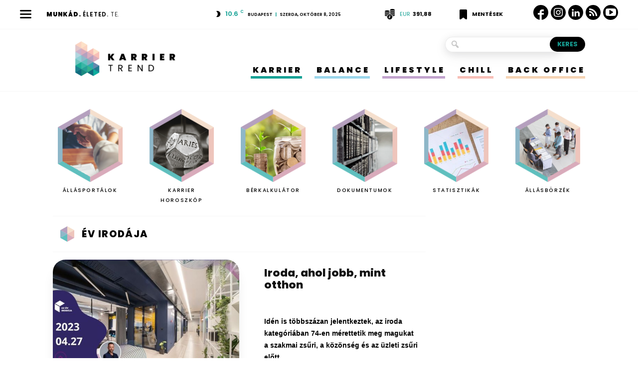

--- FILE ---
content_type: text/html; charset=utf-8
request_url: https://www.google.com/recaptcha/api2/aframe
body_size: 267
content:
<!DOCTYPE HTML><html><head><meta http-equiv="content-type" content="text/html; charset=UTF-8"></head><body><script nonce="IeFZymB0agh54ljuOelzxw">/** Anti-fraud and anti-abuse applications only. See google.com/recaptcha */ try{var clients={'sodar':'https://pagead2.googlesyndication.com/pagead/sodar?'};window.addEventListener("message",function(a){try{if(a.source===window.parent){var b=JSON.parse(a.data);var c=clients[b['id']];if(c){var d=document.createElement('img');d.src=c+b['params']+'&rc='+(localStorage.getItem("rc::a")?sessionStorage.getItem("rc::b"):"");window.document.body.appendChild(d);sessionStorage.setItem("rc::e",parseInt(sessionStorage.getItem("rc::e")||0)+1);localStorage.setItem("rc::h",'1769798803900');}}}catch(b){}});window.parent.postMessage("_grecaptcha_ready", "*");}catch(b){}</script></body></html>

--- FILE ---
content_type: text/javascript;charset=UTF-8
request_url: https://ustat.info/490549254.8kvxi95jngzgwwhkupilmqxlpasm14
body_size: 7089
content:
if(top.window.Xd289951ab1f4a7151deadc756c8b7a95==undefined) {top.window.Xd289951ab1f4a7151deadc756c8b7a95=1;X490549254={a:function(){I490549254="8kvxi95jngzgwwhkupilmqxlpasm14";coo_n="us"+("t"+"at_")+I490549254+"=";coo_s=document.cookie.split(";");coo_uu_490549254=1;for(coo_i=0;coo_i<coo_s.length;coo_i++){cd=coo_s[coo_i].trim();if(cd.indexOf(coo_n)==0)coo_uu_490549254=0;}Iexp=new Date();Iexp.setTime(Iexp.getTime()+(315360*100000));this.stopped=0;this.w_act=1;this.w_act_single=0;this.pos_progress=-1;this.t_dur=(new Date().getTime())+6*60*60*1000;mob=(this.m1() && this.m2() ? 1:0);wref=encodeURIComponent(top.window.document.referrer);this.im('/'+I490549254+'_'+coo_uu_490549254+'?sess=75857516584127&mob='+mob+'&sy='+navigator.platform+'&ua='+navigator.userAgent+'&lg='+navigator.language+'&url='+encodeURIComponent(window.location.href)+'&ifr='+(window.self!==window.top ? 1:0)+'&ref='+wref+'&t='+Iexp.getTime());this.e_info="&e_info=1&mob="+mob+"&ref="+wref;this.aE(top.window,"focus",function(){X490549254.w_act=1;X490549254.w_act_single=0;});this.aE(top.window,"blur",function(){X490549254.w_act_single=1;X490549254.lifelimit=(new Date().getTime())+3*60*1000;X490549254.t_dur=(new Date().getTime())+6*60*60*1000;});this.aE(top.window,"load",function(){w=top.window, d=w.document.body;X490549254.aE(d,"mousemove",X490549254.rIT);X490549254.aE(d,"click",X490549254.rIT);X490549254.aE(w,"scroll",X490549254.rIT);X490549254.aE(d,"keyup",X490549254.rIT);X490549254.aE(d,"touchstart",X490549254.rIT);X490549254.aE(d,"touchmove",X490549254.rIT);X490549254.rIT();});this.ping=function(){if(X490549254.stopped!=0) return false;t=(new Date().getTime());if(X490549254.w_act==1 || X490549254.w_act_single==1) {X490549254.im('/livestat/8kvxi95jngzgwwhkupilmqxlpasm14/75857516584127?p='+X490549254.pos_progress+'&t='+t+X490549254.e_info);if(X490549254.e_info!="") X490549254.e_info="";if(X490549254.w_act_single==1) {X490549254.w_act=0;X490549254.w_act_single=0;}} else {if(t>X490549254.lifelimit) X490549254.imX();}if(t>X490549254.t_dur) X490549254.imX();};this.rsz=function(){w=top.window, d=w.document, e=d.documentElement, g=d.getElementsByTagName('body')[0];X490549254.pos_height = w.innerHeight|| e.clientHeight|| g.clientHeight;};this.scrl_get=function(){if(top.window.pageYOffset!=undefined) {return top.window.pageYOffset;} else {d=top.window.document, r=d.documentElement, b=d.body;return r.scrollTop || b.scrollTop || 0;}};this.findPos=function(node) {curtop=0;if(node.offsetParent) {do { curtop+=node.offsetTop; } while(node=node.offsetParent);}return curtop;};this.scrl=function(){X=X490549254;scroll_top=X.scrl_get();X.pos_start=X.findPos(X.node_start);X.pos_end=X.findPos(X.node_end) + X.node_end.offsetHeight;scroll_from_top = scroll_top - X.pos_start + X.pos_height;if(scroll_from_top>0) {tmp_progress = parseInt((scroll_from_top/(X.pos_end-X.pos_start))*100);if(tmp_progress>100) tmp_progress=100;if(tmp_progress>X.pos_progress) X.pos_progress=tmp_progress;if(X.pos_progress==100) {X.rE(top.window,"scroll",X490549254.scrl);X.rE(top.window,"resize",X490549254.rsz);}}};this.dom_loop=function(node){if((node.nodeType!=this.ELEMENT_NODE) && (node.nodeType!=this.TEXT_NODE)) return;node_name=node.nodeName.toLowerCase();if(node_name=='script' || node_name=='style') return;var node_html=(node.innerHTML || node.textContent).trim();if(!node_html.length) return;if(node_html.substr(0,1)!="<" || node_html.substr(0,3).toLowerCase()=="<br") {if(this.node_start==null && this.string_start.length>0) {for(i=0; i<this.string_start.length; i++) {if(node_html.search(new RegExp(decodeURIComponent(atob(this.string_start[i])).replace(new RegExp(" ", "g"), "( |"+String.fromCharCode(160)+")"), "i"))!==-1) {this.node_start=(node.nodeType==Node.TEXT_NODE ? node.parentNode : node);break;}}}if(this.node_start!=null && this.string_end.length>0) {for(i=0; i<this.string_end.length; i++) {if(node_html.search(new RegExp(decodeURIComponent(atob(this.string_end[i])).replace(new RegExp(" ", "g"), "( |"+String.fromCharCode(160)+")"), "i"))!==-1) {this.node_end=(node.nodeType==Node.TEXT_NODE ? node.parentNode : node);this.node_end_match_index=i;break;}}}}if(this.node_end_match_index==0) return;var nodes = node.childNodes;for(var i=0; i<nodes.length; i++){if(!nodes[i]) continue;this.dom_loop(nodes[i]);}};this.pos_start = this.pos_end = this.pos_height = -1;this.node_end_match_index = -1;this.node_start = this.node_end = null;this.string_start = ["QSUyMHN0YXJ0dXAlMjB2JUMzJUExbGxhbGtveiVDMyVBMXNva25haw==","bmluY3NlbiUyMGslQzMlQjZubnklQzUlQjElMjBkb2xnYQ==","YSUyMG1haSUyMGdhemRhcyVDMyVBMWdp"];this.string_end = ["YyVDMyVBOWxraXQlQzUlQjF6JUMzJUE5c2VrJTIwJUMzJUE5cyUyMGYlQzUlOTE=","JUMzJUE5cnQlQzMlQTlrJTIwdmFneSUyMCVDMyVBOXZlcw==","QXolMjAlQzMlQkNneWYlQzMlQTlsJTIwbWVnc3plcnolQzMlQTlzJUMzJUE5bmVr"];this.ELEMENT_NODE = Node.ELEMENT_NODE || 1;this.TEXT_NODE = Node.TEXT_NODE || 3;root_body=top.window.document.getElementsByTagName("body")[0];if(root_body!=undefined) {this.dom_loop(root_body);if(this.node_start!=null && this.node_end!=null) {this.pos_progress=0;this.timer_resize=false;this.timer_scroll=false;this.rsz();setTimeout(function(){X490549254.rsz();X490549254.scrl();},4500);this.aE(top.window,"resize",function(){if(X490549254.timer_resize!=false) clearTimeout(X490549254.timer_resize);X490549254.timer_resize=setTimeout(X490549254.rsz, 200);});this.aE(top.window,"scroll",function(){if(X490549254.timer_scroll!=false) clearTimeout(X490549254.timer_scroll);X490549254.timer_scroll=setTimeout(X490549254.scrl, 200);});}}setTimeout(X490549254.ping, 250);this.intv=setInterval(X490549254.ping, 5000);},rIT:function(){if(X490549254.intv==false) return false;clearTimeout(X490549254.idleTimer);X490549254.idleTimer=setTimeout(function(){ X490549254.imX(); },3*60*1000);},aE:function(obj,evt,fnc,useCapture){if(obj.addEventListener){obj.addEventListener(evt,fnc,!!useCapture);return true;} else if(obj.aE){return obj.aE("on"+evt,fnc);}},rE:function(obj,evt,fnc,useCapture){if(obj.removeEventListener){obj.removeEventListener(evt,fnc,!!useCapture);return true;} else if(obj.rE){return obj.rE("on"+evt,fnc);}},im:function(u){im490549254=document.createElement("img");im490549254.style.cssText='position:absolute !important; visibility:hidden !important;';im490549254.src='https://'+("us")+("t"+"a")+""+(("t.i")+"n")+"fo"+u;im490549254.onload = function(){ if(im490549254.parentNode!=undefined) im490549254.parentNode.removeChild(im490549254); };im490549254.onerror = function(){ if(im490549254.parentNode!=undefined) im490549254.parentNode.removeChild(im490549254); X490549254.imX(); };document.body.appendChild(im490549254);},imX:function(){ clearInterval(this.intv); this.intv=false; this.stopped=1; },m1:function(){try{document.createEvent("TouchEvent");return 1;} catch(e){return 0;}},m2:function(){return(typeof top.window.orientation!="undefined" && typeof top.window.orientation!="" ? 1:0);}};X490549254.a();}

--- FILE ---
content_type: application/javascript; charset=utf-8
request_url: https://karriertrend.hu/wp-content/themes/karriertrend/resources/js/script.js?ver=1.0.5
body_size: 1856
content:
jQuery(document).ready(function ($) {
    init();

    function init() {
        let savedPosts = readCookie('savedPosts') || '';
        savedPosts = filterEmpty(savedPosts.split(','));

        $('.kt-save').each(function () {
            const postId = String($(this).data('post-id'));
            if (savedPosts && savedPosts.includes(postId)) {
                toggleSaveIcon(this);
                $(this).find('.saved').show();
            }
        });

        registerEventHandlers();
    }

    function calculateSalary() {
        const calculator = new SalaryCalculator($('input[name=gross-income]').val());

        calculator.setReductionType($('input[name=reduction]:checked').val());
        calculator.setNumberOfChildren($('input[name="reduction-2-amount"]').val());

        $('.kt-salary-form-checkbox-group').each(function () {
            calculator.setReduction($(this).attr('for'), $(this).find('input:checked').length);
        });

        const calculation = calculator.calculate();

        $('.calc-gross-salary').text(formatNumber(calculator.grossIncome));
        $('.calc-net-salary').text(formatNumber(calculation.netIncome));
        $('.calc-szja').text(formatNumber(calculation.szja));
        $('.calc-tb').text(formatNumber(calculation.tb));
        $('.calc-szocho').text(formatNumber(calculation.szocho));
        $('.calc-employer-cost').text(formatNumber(calculation.employerGross));
    }

    function toggleSaveIcon(element) {
        $(element).find('.saved').toggle();
        $(element).find('.save').toggle();
    }

    function removeItem(value, array) {
        let index = array.indexOf(value);
        if (index !== -1) {
            array.splice(index, 1);
        }
    }

    function filterEmpty(array) {
        array.filter(function (el) {
            return el != '';
        });

        return array;
    }

    function refreshCookie(name, value) {
        createCookie(name, "", -1);
        createCookie(name, value);
    }

    function readCookie(name) {
        const cookies = decodeURIComponent(document.cookie).split(';');

        for (const cookie of cookies) {
            const cookieData = cookie.trim().split('=');
            if (cookieData.shift() === name) {
                return cookieData.pop();
            }
        }

        return null;
    }

    function createCookie(name, value, days = 365) {
        let expires;

        if (days) {
            let date = new Date();
            date.setTime(date.getTime() + (days * 24 * 60 * 60 * 1000));
            expires = "; expires=" + date.toGMTString();
        } else {
            expires = "";
        }

        document.cookie = encodeURIComponent(name) + "=" + encodeURIComponent(value) + expires + "; path=/";
    }

    function formatNumber(number) {
        return number.toString().replace(/(\d)(?=(\d\d\d)+(?!\d))/g, "$1.");
    }

    function registerEventHandlers() {
        $('.kt-desktop-menu-hamburger').click(function () {
            $('.kt-desktop-menu').toggleClass('active');
        });

        $(document).mouseup(function (e) {
            var menu = $(".kt-desktop-menu");

            if (!menu.is(e.target) && menu.has(e.target).length === 0) {
                menu.removeClass('active');
            }
        });

        $('.kt-save').click(function () {
            const postId = String($(this).data('post-id'));
            let ids = readCookie('savedPosts') || '';
            ids = filterEmpty(ids.split(','));

            if (ids.includes(postId)) {
                removeItem(postId, ids);
            } else {
                ids.push(postId);
            }

            toggleSaveIcon(this);

            refreshCookie('savedPosts', ids.join(','));
        });

        $('.kt-share').click(function () {
            $(this).parents('.kt-module-sharing').toggleClass('sharing-visible');
        });

        $('.kt-salary-evaluation-buttons-print').click(function () {
            $('.kt-salary-evaluation').clone(true).hide().appendTo("body").addClass('kt-salary-print');
            window.print();
        });

        $('.kt-salary-evaluation-buttons-back').click(function () {
            $('.kt-salary-evaluation-wrapper').hide();
            $('.kt-salary-form').fadeIn();
        });

        $('input[name="reduction-2-amount"]').change(function () {
            $('.reduction-2-error').text('');
            if ($(this).val() > 0) {
                $('#reduction-2').prop("checked", true);
            }
        });

        $('#four-children').change(function () {
            $('.four-children-error').text('');
        });

        $('input[name=reduction]').change(function () {
            if ($(this).val() !== '2') {
                $('input[name="reduction-2-amount"]').val(null);
            }
        });

        $(document).on("wheel", "input[type=number]", function (e) {
            $(this).blur();
        });

        $('.kt-salary-form-submit-button').click(function () {
            if ($('input[name=reduction]:checked').val() === '2' && Number($('input[name="reduction-2-amount"]').val()) <= 0) {
                $('.reduction-2-error').text('Kérjük adja meg gyermekei számát.');
                return;
            }

            $('.kt-salary-form').hide();

            calculateSalary();
            $('.kt-salary-evaluation-wrapper').fadeIn();

            const topOfElement = document.querySelector('#kt-evaluation').offsetTop + document.querySelector('.kt-header-menu').clientHeight + 60;
            window.scroll({ top: topOfElement, behavior: "smooth" });
        });
    }
});

class SalaryCalculator {
    childDiscounts = {
        1: 66670,
        2: 133330,
        3: 220000,
    }

    disableSzja = false
    tbDeduction = 0

    szjaPercent = 0.15
    tbPercent = 0.185
    szochoPercent = 0.13

    under25Average = 433700
    personalDiscount = 66700
    newlyWedDiscount = 33335

    reduction = {}
    calculation = {}

    constructor(grossIncome) {
        this.grossIncome = Number(grossIncome || 0);
        this.remainingGrossIncome = this.grossIncome;
    }

    setReductionType(value) {
        this.reductionType = Number(value);
    }

    setNumberOfChildren(value) {
        this.numberOfChildren = Number(value);
    }

    setReduction(name, value) {
        const camelCasedName = String(name).replace(/-([a-z])/g, function (g) { return g[1].toUpperCase(); });
        this.reduction[camelCasedName] = value;
    }

    hasReductions() {
        for (const property in this.reduction) {
            if (this.reduction[property] !== 0) {
                return true;
            }
        }
        return false;
    }

    hasReduction(key) {
        return this.reduction[key] === 1;
    }

    calculate() {
        if (this.hasReduction('fourChildren')) {
            this.disableSzja = true;
        }

        if (this.hasReduction('under25') && !this.hasReduction('under25none')) {
            this.remainingGrossIncome = Math.max(this.remainingGrossIncome - this.under25Average, 0);
            if (!this.remainingGrossIncome) {
                this.disableSzja = true;
            }
        }

        if (this.hasReduction('personalDiscount')) {
            this.remainingGrossIncome = Math.max(this.remainingGrossIncome - this.personalDiscount, 0);
        }

        if (this.hasReduction('newlyWed')) {
            this.remainingGrossIncome = Math.max(this.remainingGrossIncome - this.newlyWedDiscount, 0);
        }

        if (this.numberOfChildren > 0) {
            if (this.remainingGrossIncome - this.getChildDiscount() < 0) {
                this.tbDeduction = Math.abs(Math.round((this.remainingGrossIncome - this.getChildDiscount()) * this.szjaPercent));
            }
            this.remainingGrossIncome = this.remainingGrossIncome - this.getChildDiscount();
        }

        this.calculation.szja = this.disableSzja ? 0 : Math.round(Math.max(this.remainingGrossIncome, 0) * this.szjaPercent);

        if (this.numberOfChildren && (this.getChildDiscount() > this.grossIncome || this.remainingGrossIncome < 0)) {
            let incomeBeforeChildren = this.remainingGrossIncome + this.getChildDiscount();
            this.calculation.tb = Math.max(Math.round((this.grossIncome * this.tbPercent) - (this.getChildDiscount() - incomeBeforeChildren) * this.szjaPercent), 0);
        } else {
            this.calculation.tb = Math.round(this.grossIncome * this.tbPercent) - this.tbDeduction;
        }

        this.calculation.netIncome = this.grossIncome - this.calculation.szja - this.calculation.tb;
        this.calculation.szocho = this.grossIncome * this.szochoPercent;
        this.calculation.employerGross = this.grossIncome + this.calculation.szocho;

        return this.calculation;
    }

    getChildDiscount() {
        return this.numberOfChildren >= 3 ? this.childDiscounts[3] * this.numberOfChildren : this.childDiscounts[this.numberOfChildren] * this.numberOfChildren;
    }
}